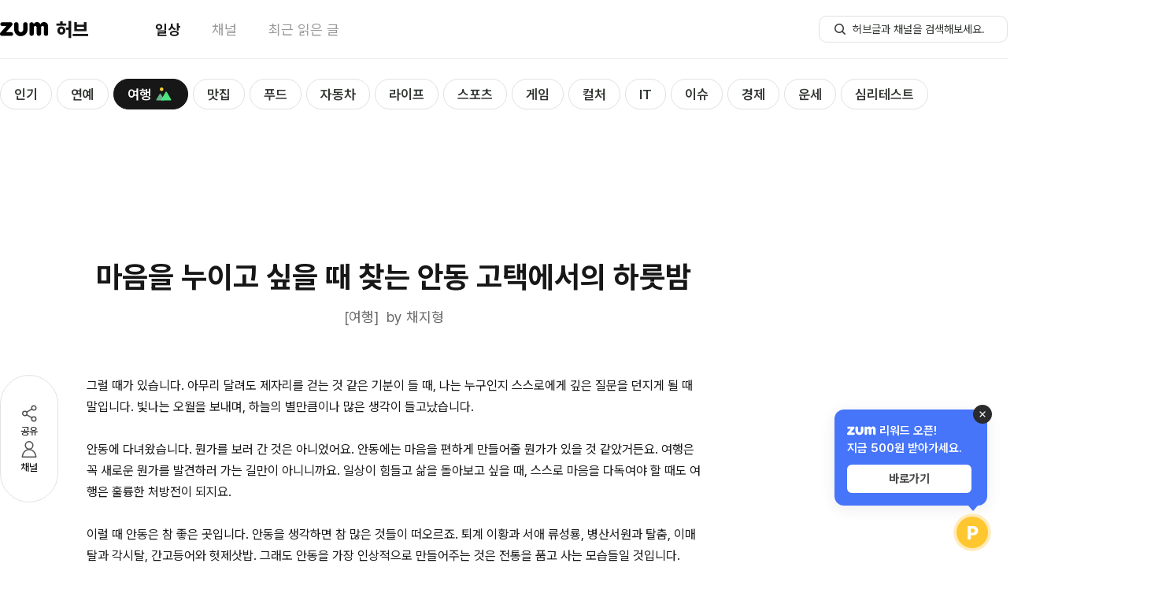

--- FILE ---
content_type: text/html; charset=utf-8
request_url: https://www.google.com/recaptcha/api2/aframe
body_size: 267
content:
<!DOCTYPE HTML><html><head><meta http-equiv="content-type" content="text/html; charset=UTF-8"></head><body><script nonce="_Pgh8vjHQwCoiVrpBTovtQ">/** Anti-fraud and anti-abuse applications only. See google.com/recaptcha */ try{var clients={'sodar':'https://pagead2.googlesyndication.com/pagead/sodar?'};window.addEventListener("message",function(a){try{if(a.source===window.parent){var b=JSON.parse(a.data);var c=clients[b['id']];if(c){var d=document.createElement('img');d.src=c+b['params']+'&rc='+(localStorage.getItem("rc::a")?sessionStorage.getItem("rc::b"):"");window.document.body.appendChild(d);sessionStorage.setItem("rc::e",parseInt(sessionStorage.getItem("rc::e")||0)+1);localStorage.setItem("rc::h",'1768604260155');}}}catch(b){}});window.parent.postMessage("_grecaptcha_ready", "*");}catch(b){}</script></body></html>

--- FILE ---
content_type: text/plain;charset=UTF-8
request_url: https://hub.zum.com/api/categories/contents?categoryIdx=1&start=0&length=4&baseAt=2026-01-16T22:00:00.000
body_size: 2297
content:
{"hubContentList":[{"idx":120986,"title":"\"소금을 변기에 넣어보세요\"...실생활에 도움 되는 소금의 희한한 활용법 6","hasMovie":false,"summaryContent":" 청소부터 관리까지, 소금의 희한한 활용법\n\n\n    \n        \n            \n                변기와 소금 / 픽데일리\n            \n        \n    \n\n집에 있는 소금, 요리할 때만 쓴다고 생각하기 쉽다. 하지만 소금은 청소와 생활 곳곳에서 유용하게 쓸 수 있다.\n\n청소부터 빨래, 벌래 퇴치 까지. 소금 한 통이면 해결되는 생활 팁 6가지를 정리했다.\n실생활에 도움 되는 소금의 뜻밖의 사용법 6\n\n\n    \n        \n            \n                청바지와 소금 / 픽데일리\n            \n        \n    \n\n청바지 물빠짐 방지\n 새로 산 청바지나 진한 색 옷은 처음 빨 때 물이 빠진다. 한두 번 세탁하면 색이 확 바래버린다. 처음 샀을 때 세탁 하기 전에 소금으로 소킹 과정을 해주면 좋다.\n\n먼저 찬물에 소금을 한스푼 정도 푼 뒤 옷을 30분 정도 담가둔다. 소금이 염료를 섬유에 고정시켜","thumbUrl":"http://static.hubzum.zumst.com/hubzum/2026/01/15/10/2ab7181a6b6d4f45a1b170c6e291e0c1_1280x960c.jpg","mediaName":"픽데일리","media":{"idx":691,"name":"픽데일리","url":"https://www.pickdailynews.com"},"url":"/pickdailynews/120986"},{"idx":120987,"title":"\"식단 관리 안 해요\" 뼛속까지 예쁘다는 여배우가 4년째 유지 중인 운동법","hasMovie":true,"summaryContent":" ​연예계 최고 모태미녀 유인영 몸매 관리 비결\n\n\n    \n        \n            \n                배우 유인영. / 유인영 인스타그램\n            \n        \n    \n\n먹는 양을 줄이지 않아도 체형을 유지하는 여배우가 있다. 배우 유인영은 별도의 식단 조절 없이 운동과 마사지를 중심으로 관리하는 방식을 실천 중이다. 뚜렷한 이목구비로 어린 시절부터 외모로 주목받아온 그는 현재까지도 꾸준한 자기 관리로 완성된 몸매를 유지하고 있다.\n“먹은 만큼 움직인다”… 유인영의 체형 관리 비결\n\n\n    \n        \n            \n                유인영이 카메라를 보며 웃고 있다. / 유인영 인스타\n            \n        \n    \n\n지난 7일 유인영은 자신의 유튜브 채널을 통해 따로 식단을 제한하지 않고 다이어트를 한다고 밝혔다. 음식을 즐기는 편이라 섭취량을 줄이기보다는 운동량을 늘리는 방식으로 체형","thumbUrl":"http://static.hubzum.zumst.com/hubzum/2026/01/15/10/0ecbbae27b114b9a9ef0e23666aa4fac_1280x960c.jpg","mediaName":"헬스코어데일리","media":{"idx":717,"name":"헬스코어데일리","url":"https://www.healthcoredaily.co.kr/"},"url":"/healthcoredaily/120987"},{"idx":120964,"title":"\"기스난 후라이팬, '이것' 넣고 한 번만 끓여보세요\"...놀랍게도 새 팬으로 되살아납니다","hasMovie":false,"summaryContent":" 기스난 후라이팬, 우유 넣고 끓이면 돌아와 \n     우유 속 단백질이 틈새 메워 일시적으로 매끄러워져 \n\n\n    \n        \n            \n                후라이팬 / 픽데일리\n            \n        \n    \n\n테프론 코팅 프라이팬을 몇 년 쓰다 보면 어느새 기스가 생긴다. 계란 프라이를 하려는데 자꾸 달라붙어 짜증이 난다.\n\n인터넷을 검색하니 \"우유를 끓이면 코팅이 되살아난다\"는 글이 보인다. 반신반의하면서도 당장 요리해야 하니 시도해본다. 근데 이거, 정말 안전한 방법일까?\n우유를 끓이면 왜 매끄러워질까?\n\n\n    \n        \n            \n                우유 / 픽데일리\n            \n        \n    \n\n우유 속에는 카제인이라는 단백질이 들어있다. 이 단백질이 핵심이다. 프라이팬에 우유를 붓고 끓이면 카제인이 열에 의해 응고된다. 응고된 단백질이 팬 표면의 미세한 기스 사이로","thumbUrl":"http://static.hubzum.zumst.com/hubzum/2026/01/14/09/9c14d7fe62854d47bc1d9c2a5a4e8d1c_1280x960c.jpg","mediaName":"픽데일리","media":{"idx":691,"name":"픽데일리","url":"https://www.pickdailynews.com"},"url":"/pickdailynews/120964"},{"idx":120949,"title":"락스 안씁니다! 세탁실 벽곰팡이 싹 사라짐.","hasMovie":false,"summaryContent":" 겨울만 되면 세탁실이나 실외기실 벽이 골칫거리예요. \n평소엔 모르고 지나갔는데 어느날 문득 보면… \n시커먼 곰팡이가 벽에 자리 잡고 있어요.\n이 공간들이 유독 벽곰팡이에 취약한 이유는 \n환기가 잘 안되는 것에 비해 습기는 늘 가득하기 때문인데요.\n생각보다 아주 간단한 방법으로 해결할 수 있답니다.\n\n세탁실, 실외기실, 발코니 벽에 핀 곰팡이. \n보기만 안 좋은게 아니라 \n위생적으로도 찝찝할 수 밖에 없어요.\n게다가 잘못 청소","thumbUrl":"http://static.hubzum.zumst.com/hubzum/2026/01/13/10/b4fd231505ee417cb8dd287e80c75ac1_1280x960c.jpg","mediaName":"생활건강정보","media":{"idx":548,"name":"생활건강정보","url":"https://goodtip.co.kr "},"url":"/goodtip/120949"}]}

--- FILE ---
content_type: text/plain;charset=UTF-8
request_url: https://hub.zum.com/api/shopping-box
body_size: 4662
content:
{"shoppingMallList":[{"url":"http://app.ac/kbCL9Ol13","stat":"MH20250911144652_3","adrUrl":"https://adr.zum.com/click?method=SHOPPING_BOX&key=MH20250911144652_3&hc=1970673750","mallName":"애플","bold":false,"sequence":3,"updateDateTime":1757569612000},{"url":"https://link.coupang.com/a/ck6Lkh","stat":"MH20250911144652_1","adrUrl":"https://adr.zum.com/click?method=SHOPPING_BOX&key=MH20250911144652_1&hc=1296158839","mallName":"쿠팡","bold":false,"sequence":1,"updateDateTime":1757569612000},{"url":"https://api.linkmine.io/ck.html?ptn_code=Vlu3tJJMxf&sid=22","stat":"MH20250911144652_5","adrUrl":"https://adr.zum.com/click?method=SHOPPING_BOX&key=MH20250911144652_5&hc=908460280","mallName":"테무","bold":false,"sequence":5,"updateDateTime":1757569612000},{"url":"https://newtip.net/click.php?m=gmarket&a=A100694503&l=0000","stat":"MH20250911144652_2","adrUrl":"https://adr.zum.com/click?method=SHOPPING_BOX&key=MH20250911144652_2&hc=1778922478","mallName":"G마켓","bold":false,"sequence":2,"updateDateTime":1757569612000},{"url":"http://www.11st.co.kr/connect/Gateway.tmall?method=Xsite&tid=1000961644","stat":"MH20250911144652_4","adrUrl":"https://adr.zum.com/click?method=SHOPPING_BOX&key=MH20250911144652_4&hc=2029713858","mallName":"11번가","bold":false,"sequence":4,"updateDateTime":1757569612000},{"url":"http://api.linkmine.co.kr/ck.html?app_code=VCjXkPa3iq&sid=39394","stat":"MH20250911144652_6","adrUrl":"https://adr.zum.com/click?method=SHOPPING_BOX&key=MH20250911144652_6&hc=344617872","mallName":"알리","bold":false,"sequence":6,"updateDateTime":1757569612000}],"shoppingItemList":[{"url":"https://link.coupang.com/a/dl8gGS","stat":"SHTH16188_20260106181647","adrUrl":"https://adr.zum.com/click?method=SHOPPING_BOX&key=SHTH16188_20260106181647&hc=1325795903","image":"//shop.zumst.com/upload/shoppingbox/80x109/2026/01/06/SBTH181647.png","text":"뉴발란스여성용\\n런닝화5만원대!","brandName":"","priceInfo":"","mallId":"MALL2524","mallName":"쿠팡쇼박"},{"url":"https://link.coupang.com/a/dj8d4l","stat":"SHTH16178_20260102102512","adrUrl":"https://adr.zum.com/click?method=SHOPPING_BOX&key=SHTH16178_20260102102512&hc=1323945414","image":"//shop.zumst.com/upload/shoppingbox/80x109/2026/01/02/SBTH102512.png","text":"빅사이즈~!!\\n노트북가방할인","brandName":"쿠팡","priceInfo":"59% 24,700원","mallId":"MALL2524","mallName":"쿠팡쇼박"},{"url":"https://link.coupang.com/a/cWhgYa","stat":"SHTH13654_20251014175016","adrUrl":"https://adr.zum.com/click?method=SHOPPING_BOX&key=SHTH13654_20251014175016&hc=1279203351","image":"//shop.zumst.com/upload/shoppingbox/80x109/2025/10/14/SBTH175016.png","text":"BEST 블라우스\\n1만원대 SALE","brandName":"","priceInfo":"","mallId":"MALL2352","mallName":"쿠팡"},{"url":"https://link.coupang.com/a/dnozOh","stat":"SHTH16202_20260108112616","adrUrl":"https://adr.zum.com/click?method=SHOPPING_BOX&key=SHTH16202_20260108112616&hc=1329299978","image":"//shop.zumst.com/upload/shoppingbox/80x109/2026/01/08/SBTH112616.png","text":"삼성전자세탁기\\n16kg 방문설치!","brandName":"쿠팡","priceInfo":"","mallId":"MALL2524","mallName":"쿠팡쇼박"},{"url":"https://link.coupang.com/a/dkc5Rc","stat":"SHTH16164_20260102151634","adrUrl":"https://adr.zum.com/click?method=SHOPPING_BOX&key=SHTH16164_20260102151634&hc=1326105702","image":"//shop.zumst.com/upload/shoppingbox/80x109/2026/01/02/SBTH151634.png","text":"사무용 메쉬\\n컴퓨터의자","brandName":"쿠팡","priceInfo":"","mallId":"MALL2524","mallName":"쿠팡쇼박"},{"url":"https://link.coupang.com/a/dj7Xm0","stat":"SHTH16183_20260102100513","adrUrl":"https://adr.zum.com/click?method=SHOPPING_BOX&key=SHTH16183_20260102100513&hc=1323905798","image":"//shop.zumst.com/upload/shoppingbox/80x109/2026/01/02/SBTH100513.png","text":"겨울기모부츠컷\\n완전 따뜻해~!!","brandName":"쿠팡","priceInfo":"53% 13,900원","mallId":"MALL2524","mallName":"쿠팡쇼박"},{"url":"https://link.coupang.com/a/dqWIsm","stat":"SHTH16213_20260113092224","adrUrl":"https://adr.zum.com/click?method=SHOPPING_BOX&key=SHTH16213_20260113092224&hc=1331309589","image":"//shop.zumst.com/upload/shoppingbox/80x109/2026/01/13/SBTH092224.png","text":"온러닝여성용\\n스위프트런닝화","brandName":"쿠팡","priceInfo":"","mallId":"MALL2524","mallName":"쿠팡쇼박"},{"url":"https://link.coupang.com/a/dj74jh","stat":"SHTH16181_20260102101352","adrUrl":"https://adr.zum.com/click?method=SHOPPING_BOX&key=SHTH16181_20260102101352&hc=1323871165","image":"//shop.zumst.com/upload/shoppingbox/80x109/2026/01/02/SBTH101352.png","text":"아이더남녀공용\\n롱패딩58%할인!","brandName":"쿠팡","priceInfo":"58% 209,000","mallId":"MALL2524","mallName":"쿠팡쇼박"},{"url":"https://link.coupang.com/a/dnpIqh","stat":"SHTH16196_20260108115910","adrUrl":"https://adr.zum.com/click?method=SHOPPING_BOX&key=SHTH16196_20260108115910&hc=1329283734","image":"//shop.zumst.com/upload/shoppingbox/80x109/2026/01/08/SBTH115910.png","text":"애플아이폰17\\n5색컬러3%할인","brandName":"쿠팡","priceInfo":"","mallId":"MALL2524","mallName":"쿠팡쇼박"},{"url":"https://link.coupang.com/a/dkcAk6","stat":"SHTH16168_20260102145006","adrUrl":"https://adr.zum.com/click?method=SHOPPING_BOX&key=SHTH16168_20260102145006&hc=1326117964","image":"//shop.zumst.com/upload/shoppingbox/80x109/2026/01/02/SBTH145006.png","text":"갤럭시아이폰\\n맥세이프케이스","brandName":"쿠팡","priceInfo":"15% 10,910원","mallId":"MALL2524","mallName":"쿠팡쇼박"},{"url":"https://link.coupang.com/a/dnod3X","stat":"SHTH16203_20260108111546","adrUrl":"https://adr.zum.com/click?method=SHOPPING_BOX&key=SHTH16203_20260108111546&hc=1329277952","image":"//shop.zumst.com/upload/shoppingbox/80x109/2026/01/08/SBTH111546.png","text":"미니경량제습기\\n저소음무드등","brandName":"쿠팡","priceInfo":"","mallId":"MALL2524","mallName":"쿠팡쇼박"},{"url":"https://link.coupang.com/a/dkcZQA","stat":"SHTH16165_20260102151203","adrUrl":"https://adr.zum.com/click?method=SHOPPING_BOX&key=SHTH16165_20260102151203&hc=1326141194","image":"//shop.zumst.com/upload/shoppingbox/80x109/2026/01/02/SBTH151203.png","text":"노스페이스정품\\n남녀공용백팩","brandName":"쿠팡","priceInfo":"25%149,750원","mallId":"MALL2524","mallName":"쿠팡쇼박"},{"url":"https://link.coupang.com/a/drTAAO","stat":"SHTH16209_20260114141054","adrUrl":"https://adr.zum.com/click?method=SHOPPING_BOX&key=SHTH16209_20260114141054&hc=1332134469","image":"//shop.zumst.com/upload/shoppingbox/80x109/2026/01/14/SBTH141054.png","text":"고급지고우아한\\n슬림핏롱코트~!","brandName":"","priceInfo":"","mallId":"MALL2524","mallName":"쿠팡쇼박"},{"url":"https://link.coupang.com/a/dkbN5Q","stat":"SHTH16173_20260102140352","adrUrl":"https://adr.zum.com/click?method=SHOPPING_BOX&key=SHTH16173_20260102140352&hc=1326099019","image":"//shop.zumst.com/upload/shoppingbox/80x109/2026/01/02/SBTH140352.png","text":"신선하고맛있는\\n바나나2천원대!","brandName":"쿠팡","priceInfo":"2,510원","mallId":"MALL2524","mallName":"쿠팡쇼박"},{"url":"https://link.coupang.com/a/dj7TSA","stat":"SHTH16184_20260102100208","adrUrl":"https://adr.zum.com/click?method=SHOPPING_BOX&key=SHTH16184_20260102100208&hc=1323901165","image":"//shop.zumst.com/upload/shoppingbox/80x109/2026/01/02/SBTH100208.png","text":"1+1겨울장갑\\n커플장갑으로딱","brandName":"쿠팡","priceInfo":"58% 16,900원","mallId":"MALL2524","mallName":"쿠팡쇼박"},{"url":"https://link.coupang.com/a/drToNG","stat":"SHTH16210_20260114140653","adrUrl":"https://adr.zum.com/click?method=SHOPPING_BOX&key=SHTH16210_20260114140653&hc=1332179070","image":"//shop.zumst.com/upload/shoppingbox/80x109/2026/01/14/SBTH140653.png","text":"남성용겨울코트\\n따뜻한기모코트","brandName":"쿠팡","priceInfo":"","mallId":"MALL2524","mallName":"쿠팡쇼박"},{"url":"https://link.coupang.com/a/dl1EWR","stat":"SHTH16195_20260106154447","adrUrl":"https://adr.zum.com/click?method=SHOPPING_BOX&key=SHTH16195_20260106154447&hc=1325555187","image":"//shop.zumst.com/upload/shoppingbox/80x109/2026/01/06/SBTH154447.png","text":"실버 999.9\\n은테크투자용~!","brandName":"쿠팡","priceInfo":"","mallId":"MALL2524","mallName":"쿠팡쇼박"},{"url":"https://link.coupang.com/a/dke79G","stat":"SHTH16161_20260102165037","adrUrl":"https://adr.zum.com/click?method=SHOPPING_BOX&key=SHTH16161_20260102165037&hc=1326166403","image":"//shop.zumst.com/upload/shoppingbox/80x109/2026/01/02/SBTH165037.png","text":"물걸레 청소기\\n무선+자동세척","brandName":"쿠팡","priceInfo":"34%255,340원","mallId":"MALL2524","mallName":"쿠팡쇼박"},{"url":"https://link.coupang.com/a/dj8iao","stat":"SHTH16177_20260102102856","adrUrl":"https://adr.zum.com/click?method=SHOPPING_BOX&key=SHTH16177_20260102102856&hc=1323951617","image":"//shop.zumst.com/upload/shoppingbox/80x109/2026/01/02/SBTH102856.png","text":"24K순금\\n레이어드반지","brandName":"쿠팡","priceInfo":"50%348,900원","mallId":"MALL2524","mallName":"쿠팡쇼박"},{"url":"https://link.coupang.com/a/dno89c","stat":"SHTH16199_20260108114326","adrUrl":"https://adr.zum.com/click?method=SHOPPING_BOX&key=SHTH16199_20260108114326&hc=1329235865","image":"//shop.zumst.com/upload/shoppingbox/80x109/2026/01/08/SBTH114326.png","text":"FHD 스마트TV\\n삼탠바이미","brandName":"쿠팡","priceInfo":"256,000원","mallId":"MALL2524","mallName":"쿠팡쇼박"},{"url":"https://link.coupang.com/a/dkbFPt","stat":"SHTH16175_20260102135547","adrUrl":"https://adr.zum.com/click?method=SHOPPING_BOX&key=SHTH16175_20260102135547&hc=1326092203","image":"//shop.zumst.com/upload/shoppingbox/80x109/2026/01/02/SBTH135547.png","text":"신선한1A우유\\n2.3L 1개","brandName":"쿠팡","priceInfo":"4,780원","mallId":"MALL2524","mallName":"쿠팡쇼박"},{"url":"https://link.coupang.com/a/dkflP0","stat":"SHTH16159_20260102165909","adrUrl":"https://adr.zum.com/click?method=SHOPPING_BOX&key=SHTH16159_20260102165909&hc=1326247817","image":"//shop.zumst.com/upload/shoppingbox/80x109/2026/01/02/SBTH165909.png","text":"삼익가구소파\\n쿠션 방문설치!","brandName":"쿠팡","priceInfo":"","mallId":"MALL2524","mallName":"쿠팡쇼박"},{"url":"https://link.coupang.com/a/dl9Fv0","stat":"SHTH16186_20260106184502","adrUrl":"https://adr.zum.com/click?method=SHOPPING_BOX&key=SHTH16186_20260106184502&hc=1325795403","image":"//shop.zumst.com/upload/shoppingbox/80x109/2026/01/06/SBTH184502.png","text":"한달20만명구매\\n새콤달콤딸기!","brandName":"쿠팡","priceInfo":"","mallId":"MALL2524","mallName":"쿠팡쇼박"},{"url":"https://link.coupang.com/a/dtd5E0","stat":"SHTH16217_20260116101016","adrUrl":"https://adr.zum.com/click?method=SHOPPING_BOX&key=SHTH16217_20260116101016&hc=1334446728","image":"//shop.zumst.com/upload/shoppingbox/80x109/2026/01/16/SBTH101016.png","text":"여성기모패딩\\n단2만원대?!","brandName":"쿠팡","priceInfo":"","mallId":"MALL2524","mallName":"쿠팡쇼박"},{"url":"https://link.coupang.com/a/dnn5vM","stat":"SHTH16205_20260108111136","adrUrl":"https://adr.zum.com/click?method=SHOPPING_BOX&key=SHTH16205_20260108111136&hc=1329205060","image":"//shop.zumst.com/upload/shoppingbox/80x109/2026/01/08/SBTH111136.png","text":"독일소형세탁기\\n살균빨래휴대용","brandName":"쿠팡","priceInfo":"","mallId":"MALL2524","mallName":"쿠팡쇼박"},{"url":"https://link.coupang.com/a/dnpjQ3","stat":"SHTH16198_20260108114752","adrUrl":"https://adr.zum.com/click?method=SHOPPING_BOX&key=SHTH16198_20260108114752&hc=1329314402","image":"//shop.zumst.com/upload/shoppingbox/80x109/2026/01/08/SBTH114752.png","text":"필립스계란찜기\\n완숙반숙취향껏","brandName":"쿠팡","priceInfo":"","mallId":"MALL2524","mallName":"쿠팡쇼박"},{"url":"https://link.coupang.com/a/dkbYkZ","stat":"SHTH16171_20260102141335","adrUrl":"https://adr.zum.com/click?method=SHOPPING_BOX&key=SHTH16171_20260102141335&hc=1326111273","image":"//shop.zumst.com/upload/shoppingbox/80x109/2026/01/02/SBTH141335.png","text":"눈건강필수품!\\n루테인30정","brandName":"쿠팡","priceInfo":"44% 9,380원","mallId":"MALL2524","mallName":"쿠팡쇼박"},{"url":"https://link.coupang.com/a/dswxJQ","stat":"SHTH16206_20260115102329","adrUrl":"https://adr.zum.com/click?method=SHOPPING_BOX&key=SHTH16206_20260115102329&hc=1334153811","image":"//shop.zumst.com/upload/shoppingbox/80x109/2026/01/15/SBTH102329.png","text":"듀라셀건전지\\nAAA 20개입","brandName":"쿠팡","priceInfo":"","mallId":"MALL2524","mallName":"쿠팡쇼박"},{"url":"https://link.coupang.com/a/dkcqtI","stat":"SHTH16170_20260102144029","adrUrl":"https://adr.zum.com/click?method=SHOPPING_BOX&key=SHTH16170_20260102144029&hc=1326164390","image":"//shop.zumst.com/upload/shoppingbox/80x109/2026/01/02/SBTH144029.png","text":"비비고 왕교자\\n455g 2개~!","brandName":"쿠팡","priceInfo":"8,980원","mallId":"MALL2524","mallName":"쿠팡쇼박"},{"url":"https://link.coupang.com/a/dl2e6o","stat":"SHTH16194_20260106160018","adrUrl":"https://adr.zum.com/click?method=SHOPPING_BOX&key=SHTH16194_20260106160018&hc=1325614736","image":"//shop.zumst.com/upload/shoppingbox/80x109/2026/01/06/SBTH160018.png","text":"서울우유 200ml\\n흰우유 24개","brandName":"쿠팡","priceInfo":"","mallId":"MALL2524","mallName":"쿠팡쇼박"},{"url":"https://link.coupang.com/a/dq2aol","stat":"SHTH16211_20260113120320","adrUrl":"https://adr.zum.com/click?method=SHOPPING_BOX&key=SHTH16211_20260113120320&hc=1330230261","image":"//shop.zumst.com/upload/shoppingbox/80x109/2026/01/13/SBTH120320.png","text":"밀레구스다운\\n남자패딩점퍼","brandName":"쿠팡","priceInfo":"","mallId":"MALL2524","mallName":"쿠팡쇼박"},{"url":"https://link.coupang.com/a/dnoVzx","stat":"SHTH16200_20260108113725","adrUrl":"https://adr.zum.com/click?method=SHOPPING_BOX&key=SHTH16200_20260108113725&hc=1329266731","image":"//shop.zumst.com/upload/shoppingbox/80x109/2026/01/08/SBTH113725.png","text":"따뜻하고편리한\\n양면전기방석","brandName":"","priceInfo":"","mallId":"MALL2524","mallName":"쿠팡쇼박"},{"url":"https://link.coupang.com/a/dkcJnv","stat":"SHTH16167_20260102145859","adrUrl":"https://adr.zum.com/click?method=SHOPPING_BOX&key=SHTH16167_20260102145859&hc=1326126770","image":"//shop.zumst.com/upload/shoppingbox/80x109/2026/01/02/SBTH145859.png","text":"명함지갑케이스\\n부드러운가죽~!","brandName":"쿠팡","priceInfo":"35% 9,000원","mallId":"MALL2524","mallName":"쿠팡쇼박"},{"url":"https://link.coupang.com/a/dl8y5a","stat":"SHTH16187_20260106182211","adrUrl":"https://adr.zum.com/click?method=SHOPPING_BOX&key=SHTH16187_20260106182211&hc=1325812657","image":"//shop.zumst.com/upload/shoppingbox/80x109/2026/01/06/SBTH182211.png","text":"최고급소가죽\\n엘르남성지갑","brandName":"","priceInfo":"","mallId":"MALL2524","mallName":"쿠팡쇼박"},{"url":"https://link.coupang.com/a/dsvshv","stat":"SHTH16207_20260115095338","adrUrl":"https://adr.zum.com/click?method=SHOPPING_BOX&key=SHTH16207_20260115095338&hc=1334120182","image":"//shop.zumst.com/upload/shoppingbox/80x109/2026/01/15/SBTH095338.png","text":"LG전자 트롬\\n방문설치까지~!","brandName":"쿠팡","priceInfo":"","mallId":"MALL2524","mallName":"쿠팡쇼박"},{"url":"https://link.coupang.com/a/dn9jSd","stat":"SHTH16215_20260109115216","adrUrl":"https://adr.zum.com/click?method=SHOPPING_BOX&key=SHTH16215_20260109115216&hc=1327676008","image":"//shop.zumst.com/upload/shoppingbox/80x109/2026/01/09/SBTH115216.png","text":"선명한마블링!\\n부채살스테이크","brandName":"쿠팡","priceInfo":"","mallId":"MALL2524","mallName":"쿠팡쇼박"},{"url":"https://link.coupang.com/a/dkdaCj","stat":"SHTH16163_20260102152009","adrUrl":"https://adr.zum.com/click?method=SHOPPING_BOX&key=SHTH16163_20260102152009&hc=1326177319","image":"//shop.zumst.com/upload/shoppingbox/80x109/2026/01/02/SBTH152009.png","text":"포근하고편안한\\n숙면매트리스~!","brandName":"쿠팡","priceInfo":"","mallId":"MALL2524","mallName":"쿠팡쇼박"},{"url":"https://link.coupang.com/a/dnoMid","stat":"SHTH16201_20260108113156","adrUrl":"https://adr.zum.com/click?method=SHOPPING_BOX&key=SHTH16201_20260108113156&hc=1329257535","image":"//shop.zumst.com/upload/shoppingbox/80x109/2026/01/08/SBTH113039.png","text":"에어프라이어\\n오븐형12L","brandName":"쿠팡","priceInfo":"54,900","mallId":"MALL2524","mallName":"쿠팡쇼박"},{"url":"https://link.coupang.com/a/dl7SuC","stat":"SHTH16190_20260106180805","adrUrl":"https://adr.zum.com/click?method=SHOPPING_BOX&key=SHTH16190_20260106180805&hc=1325748302","image":"//shop.zumst.com/upload/shoppingbox/80x109/2026/01/06/SBTH180805.png","text":"10년AS 독일산\\n여행용캐리어","brandName":"쿠팡","priceInfo":"","mallId":"MALL2524","mallName":"쿠팡쇼박"},{"url":"https://link.coupang.com/a/dkdfuw","stat":"SHTH16162_20260102152353","adrUrl":"https://adr.zum.com/click?method=SHOPPING_BOX&key=SHTH16162_20260102152353&hc=1326183687","image":"//shop.zumst.com/upload/shoppingbox/80x109/2026/01/02/SBTH152353.png","text":"모던 드레스룸\\n시스템행거옷장","brandName":"쿠팡","priceInfo":"쿠팡","mallId":"MALL2524","mallName":"쿠팡쇼박"},{"url":"https://link.coupang.com/a/dkbJie","stat":"SHTH16174_20260102135932","adrUrl":"https://adr.zum.com/click?method=SHOPPING_BOX&key=SHTH16174_20260102135932&hc=1326096807","image":"//shop.zumst.com/upload/shoppingbox/80x109/2026/01/02/SBTH135932.png","text":"국내산 흙당근\\n다양한요리가능","brandName":"쿠팡","priceInfo":"2,400원","mallId":"MALL2524","mallName":"쿠팡쇼박"},{"url":"https://link.coupang.com/a/cWg6SC","stat":"SHTH13655_20251014174949","adrUrl":"https://adr.zum.com/click?method=SHOPPING_BOX&key=SHTH13655_20251014174949&hc=1279126255","image":"//shop.zumst.com/upload/shoppingbox/80x109/2025/10/14/SBTH174949.png","text":"쿠첸 쿠팡특가!\\n6인용 밥솥","brandName":"쿠첸","priceInfo":"93,860원","mallId":"MALL2352","mallName":"쿠팡"},{"url":"https://link.coupang.com/a/dj78fb","stat":"SHTH16180_20260102101734","adrUrl":"https://adr.zum.com/click?method=SHOPPING_BOX&key=SHTH16180_20260102101734&hc=1323874879","image":"//shop.zumst.com/upload/shoppingbox/80x109/2026/01/02/SBTH101734.png","text":"순금골드바24K\\n99.99% 10돈","brandName":"쿠팡","priceInfo":"","mallId":"MALL2524","mallName":"쿠팡쇼박"},{"url":"https://link.coupang.com/a/dn8Vxf","stat":"SHTH16204_20260109114217","adrUrl":"https://adr.zum.com/click?method=SHOPPING_BOX&key=SHTH16204_20260109114217&hc=1327628146","image":"//shop.zumst.com/upload/shoppingbox/80x109/2026/01/09/SBTH114217.png","text":"LG전자 그램17\\n코어Ultra5","brandName":"쿠팡","priceInfo":"","mallId":"MALL2524","mallName":"쿠팡쇼박"},{"url":"https://link.coupang.com/a/dkfeX4","stat":"SHTH16160_20260102165537","adrUrl":"https://adr.zum.com/click?method=SHOPPING_BOX&key=SHTH16160_20260102165537&hc=1326241342","image":"//shop.zumst.com/upload/shoppingbox/80x109/2026/01/02/SBTH165537.png","text":"블랙야크자켓\\n남녀공용따뜻해","brandName":"쿠팡","priceInfo":"","mallId":"MALL2524","mallName":"쿠팡쇼박"},{"url":"https://link.coupang.com/a/dqXv1Q","stat":"SHTH16212_20260113094604","adrUrl":"https://adr.zum.com/click?method=SHOPPING_BOX&key=SHTH16212_20260113094604&hc=1331380551","image":"//shop.zumst.com/upload/shoppingbox/80x109/2026/01/13/SBTH094604.png","text":"겨울여성롱패딩\\n루즈핏보온코트","brandName":"쿠팡","priceInfo":"","mallId":"MALL2524","mallName":"쿠팡쇼박"},{"url":"https://link.coupang.com/a/drUhUS","stat":"SHTH16208_20260114142931","adrUrl":"https://adr.zum.com/click?method=SHOPPING_BOX&key=SHTH16208_20260114142931&hc=1332202363","image":"//shop.zumst.com/upload/shoppingbox/80x109/2026/01/14/SBTH142931.png","text":"MLB남녀공용\\n비니 11종 택1","brandName":"","priceInfo":"","mallId":"MALL2524","mallName":"쿠팡쇼박"},{"url":"https://link.coupang.com/a/dkcw39","stat":"SHTH16169_20260102144654","adrUrl":"https://adr.zum.com/click?method=SHOPPING_BOX&key=SHTH16169_20260102144654&hc=1326168125","image":"//shop.zumst.com/upload/shoppingbox/80x109/2026/01/02/SBTH144654.png","text":"프로스펙스\\n화이트런닝화","brandName":"쿠팡","priceInfo":"66% 37,000원","mallId":"MALL2524","mallName":"쿠팡쇼박"},{"url":"https://link.coupang.com/a/dl3d9b","stat":"SHTH16191_20260106162448","adrUrl":"https://adr.zum.com/click?method=SHOPPING_BOX&key=SHTH16191_20260106162448&hc=1325643646","image":"//shop.zumst.com/upload/shoppingbox/80x109/2026/01/06/SBTH162448.png","text":"포트메리온그릇\\n혼합3종세트~!","brandName":"쿠팡","priceInfo":"","mallId":"MALL2524","mallName":"쿠팡쇼박"},{"url":"https://link.coupang.com/a/dj8moX","stat":"SHTH16176_20260102103346","adrUrl":"https://adr.zum.com/click?method=SHOPPING_BOX&key=SHTH16176_20260102103346&hc=1323955872","image":"//shop.zumst.com/upload/shoppingbox/80x109/2026/01/02/SBTH103346.png","text":"농협무항생제\\n신선대란30구!","brandName":"쿠팡","priceInfo":"8,570원","mallId":"MALL2524","mallName":"쿠팡쇼박"},{"url":"https://link.coupang.com/a/dkcUU1","stat":"SHTH16166_20260102150820","adrUrl":"https://adr.zum.com/click?method=SHOPPING_BOX&key=SHTH16166_20260102150820&hc=1326136497","image":"//shop.zumst.com/upload/shoppingbox/80x109/2026/01/02/SBTH150820.png","text":"농심 신라면\\n5개 4,150원","brandName":"쿠팡","priceInfo":"","mallId":"MALL2524","mallName":"쿠팡쇼박"},{"url":"https://link.coupang.com/a/dj7K6m","stat":"SHTH16185_20260102095238","adrUrl":"https://adr.zum.com/click?method=SHOPPING_BOX&key=SHTH16185_20260102095238&hc=1323891661","image":"//shop.zumst.com/upload/shoppingbox/80x109/2026/01/02/SBTH095238.png","text":"삼중쿠션양말\\n무려7켤레세트!","brandName":"쿠팡","priceInfo":"66% 9,850원","mallId":"MALL2524","mallName":"쿠팡쇼박"},{"url":"https://link.coupang.com/a/dsxe3k","stat":"SHTH16218_20260115104154","adrUrl":"https://adr.zum.com/click?method=SHOPPING_BOX&key=SHTH16218_20260115104154&hc=1334164656","image":"//shop.zumst.com/upload/shoppingbox/80x109/2026/01/15/SBTH104154.png","text":"노스페이스정품\\n여성패딩3컬러","brandName":"쿠팡","priceInfo":"","mallId":"MALL2524","mallName":"쿠팡쇼박"},{"url":"https://link.coupang.com/a/dkbTO0","stat":"SHTH16172_20260102140916","adrUrl":"https://adr.zum.com/click?method=SHOPPING_BOX&key=SHTH16172_20260102140916&hc=1326105558","image":"//shop.zumst.com/upload/shoppingbox/80x109/2026/01/02/SBTH140916.png","text":"고급롤화장지\\n30개입 2개~!","brandName":"쿠팡","priceInfo":"46%22,250원","mallId":"MALL2524","mallName":"쿠팡쇼박"},{"url":"https://link.coupang.com/a/dl2Z85","stat":"SHTH16192_20260106161936","adrUrl":"https://adr.zum.com/click?method=SHOPPING_BOX&key=SHTH16192_20260106161936&hc=1325604169","image":"//shop.zumst.com/upload/shoppingbox/80x109/2026/01/06/SBTH161936.png","text":"국내제조~!\\n차렵이불세트","brandName":"","priceInfo":"","mallId":"MALL2524","mallName":"쿠팡쇼박"},{"url":"https://link.coupang.com/a/dnpuam","stat":"SHTH16197_20260108115231","adrUrl":"https://adr.zum.com/click?method=SHOPPING_BOX&key=SHTH16197_20260108115231&hc=1329325527","image":"//shop.zumst.com/upload/shoppingbox/80x109/2026/01/08/SBTH115231.png","text":"멀티전기온풍기\\n안전한벽걸이형","brandName":"쿠팡","priceInfo":"","mallId":"MALL2524","mallName":"쿠팡쇼박"},{"url":"https://link.coupang.com/a/dl71Qo","stat":"SHTH16189_20260106181216","adrUrl":"https://adr.zum.com/click?method=SHOPPING_BOX&key=SHTH16189_20260106181216&hc=1325714556","image":"//shop.zumst.com/upload/shoppingbox/80x109/2026/01/06/SBTH181216.png","text":"아디다스삼바\\n여자남자운동화","brandName":"","priceInfo":"","mallId":"MALL2524","mallName":"쿠팡쇼박"},{"url":"https://link.coupang.com/a/dj7Hpo","stat":"SHTH16158_20260102094810","adrUrl":"https://adr.zum.com/click?method=SHOPPING_BOX&key=SHTH16158_20260102094810&hc=1323890578","image":"//shop.zumst.com/upload/shoppingbox/80x109/2026/01/02/SBTH094810.png","text":"겨울필수템~!\\n남자방한모자","brandName":"쿠팡","priceInfo":"83% 9,900원","mallId":"MALL2524","mallName":"쿠팡쇼박"},{"url":"https://link.coupang.com/a/dn9xj2","stat":"SHTH16214_20260109115717","adrUrl":"https://adr.zum.com/click?method=SHOPPING_BOX&key=SHTH16214_20260109115717&hc=1327690125","image":"//shop.zumst.com/upload/shoppingbox/80x109/2026/01/09/SBTH115717.png","text":"스타벅스커피에\\n그린머그잔까지","brandName":"쿠팡","priceInfo":"","mallId":"MALL2524","mallName":"쿠팡쇼박"},{"url":"https://link.coupang.com/a/dl2siH","stat":"SHTH16193_20260106160724","adrUrl":"https://adr.zum.com/click?method=SHOPPING_BOX&key=SHTH16193_20260106160724&hc=1325629732","image":"//shop.zumst.com/upload/shoppingbox/80x109/2026/01/06/SBTH160724.png","text":"여성롱패딩\\n오리털100%","brandName":"","priceInfo":"","mallId":"MALL2524","mallName":"쿠팡쇼박"},{"url":"https://link.coupang.com/a/dj70uJ","stat":"SHTH16182_20260102100932","adrUrl":"https://adr.zum.com/click?method=SHOPPING_BOX&key=SHTH16182_20260102100932&hc=1323867632","image":"//shop.zumst.com/upload/shoppingbox/80x109/2026/01/02/SBTH100932.png","text":"베어파우4종택1\\n따뜻함+스타일","brandName":"쿠팡","priceInfo":"54% 27,000원","mallId":"MALL2524","mallName":"쿠팡쇼박"},{"url":"https://link.coupang.com/a/dj8bwP","stat":"SHTH16179_20260102102114","adrUrl":"https://adr.zum.com/click?method=SHOPPING_BOX&key=SHTH16179_20260102102114&hc=1323945541","image":"//shop.zumst.com/upload/shoppingbox/80x109/2026/01/02/SBTH102114.png","text":"아름다운스타일\\n24K순금목걸이","brandName":"쿠팡","priceInfo":"57%319,000원","mallId":"MALL2524","mallName":"쿠팡쇼박"},{"url":"https://link.coupang.com/a/dtenxM","stat":"SHTH16216_20260116101913","adrUrl":"https://adr.zum.com/click?method=SHOPPING_BOX&key=SHTH16216_20260116101913&hc=1334532906","image":"//shop.zumst.com/upload/shoppingbox/80x109/2026/01/16/SBTH101913.png","text":"통5종냄비세트!\\n주방을완성하다","brandName":"쿠팡","priceInfo":"","mallId":"MALL2524","mallName":"쿠팡쇼박"}]}

--- FILE ---
content_type: application/javascript;charset=utf-8
request_url: https://adxv.zum.com/view/target?slot=PC_hub_display_viewpagebody02_240930
body_size: 1698
content:
(function() {
    var googleAdID = "div-gpt-ad-1727669839709-0"; // 구글 영역 ID
    var googleAdTag = "/23075372025/PC_hub/PC_hub_display_viewpagebody02_240930"; // 구글 지면 태그
    var serviceDomain = "hub.zum.com"; // 서브도메인 주소
    var adDivWidth = 336; // 영역 너비 사이즈 숫자로 입력
    var adDivHeight = 280; // 영역 높이 사이즈 숫자로 입력
    var adDivId = "comment_top_02"; // 광고가 들어갈 영역 ID
    var adfitAdUnit = "DAN-Wlz4E7K5IzLizUQD"; // 카카오 Adfit 광고 유닛 (동적 값)
    var adPageName = "PC_hub_display_viewpagebody02_240930";
    var criteoDivId =  "criteo" + adDivId; // 크리테오 영역 ID

    var adDiv = document.getElementById(adDivId);

    window.googletag = window.googletag || { cmd: [] };

    adDiv.innerHTML += '<div id="' + googleAdID + '" style="min-width: ' + adDivWidth + 'px; min-height: ' + adDivHeight + 'px;"></div><div id="' + criteoDivId + '"></div>';

    if (document.getElementById("googleScript") == null) {
        googleScript = document.createElement('script');
        googleScript.setAttribute('async', 'async');
        googleScript.setAttribute('src', 'https://securepubads.g.doubleclick.net/tag/js/gpt.js');
        googleScript.setAttribute("id", "googleScript");
    }

    googletag.cmd.push(function() {
        if (window[adDivId + "_" + adDivWidth + "_" + adDivHeight] == undefined) {
            window[adDivId + "_" + adDivWidth + "_" + adDivHeight] =
                googletag.defineSlot(googleAdTag, [adDivWidth, adDivHeight], googleAdID).addService(googletag.pubads());

            googletag.pubads().addEventListener("slotRenderEnded", (event) => {
                const slot = event.slot;
                if (event.isEmpty && slot.getAdUnitPath() == googleAdTag) {
                    document.getElementById(googleAdID).style.minWidth = null;
                    document.getElementById(googleAdID).style.minHeight = null;
                    document.getElementById(googleAdID).style.display = "none";

                    window.Criteo = window.Criteo || {};
                    window.Criteo.events = window.Criteo.events || [];

                    if (document.getElementById("criteoScript") == null) {
                        criteoScript = document.createElement("script");
                        criteoScript.setAttribute('src', 'https://static.criteo.net/js/ld/publishertag.js');
                        criteoScript.setAttribute('id', 'criteoScript');
                        document.getElementsByTagName("head")[0].appendChild(criteoScript);
                    }

                    Criteo.events.push(function() {
                        var adUnits = {
                            networkId: 2038,
                            publisherId: 109981,
                            placements: [{
                                slotid: googleAdID,
                                sizes: [adDivWidth + "x" + adDivHeight],
                                ext: {
                                  bidder: {
                                    uid: 473946,
                                  },
                               },
                            }]
                        };
                        Criteo.Passback.RequestBids(adUnits, 5000);
                    });

                    Criteo.events.push(function() {
                        Criteo.Passback.RenderAd(criteoDivId, function() {
                            var criteoDiv = document.getElementById(criteoDivId);
                            if (criteoDiv && criteoDiv.innerHTML.trim() === "") {
                                // 크리테오 no-fill 상태에서 카카오 애드핏 광고 추가
                                var adfitAdHtml = '<ins class="kakao_ad_area" style="display:none;" ' +
                                    'data-ad-unit="' + adfitAdUnit + '" ' +
                                    'data-ad-width="' + adDivWidth + '" ' +
                                    'data-ad-height="' + adDivHeight + '"></ins>';
                                criteoDiv.innerHTML = adfitAdHtml;

                                var ddnScript = document.createElement('script'); 
                                ddnScript.setAttribute('type', 'text/javascript'); 
                                ddnScript.setAttribute('src', '//t1.daumcdn.net/kas/static/ba.min.js'); 
                                ddnScript.setAttribute('async', ''); 
                                criteoDiv.appendChild(ddnScript);
                            }
                        });
                    });
                }
            });

            googletag.pubads().enableSingleRequest();
            googletag.pubads().set('page_url', serviceDomain);
            googletag.enableServices();
        } else {
            googletag.pubads().refresh([window[adDivId + "_" + adDivWidth + "_" + adDivHeight]]);
        }
    });

    googletag.cmd.push(function() {
        googletag.cmd.push(function() {
            googletag.display(googleAdID);
            if (googletag.pubads().isInitialLoadDisabled())
                googletag.pubads().refresh([window[adDivId + "_" + adDivWidth + "_" + adDivHeight]]);
        });
    });

    if (googleScript != undefined)
        document.getElementsByTagName("head")[0].appendChild(googleScript);

    window[adPageName + "_reload_callback"] = function() {
        var criteoDiv = document.getElementById(criteoDivId);
        document.getElementById(googleAdID).style.minWidth = adDivWidth;
        document.getElementById(googleAdID).style.minHeight = adDivHeight;
        document.getElementById(googleAdID).style.display = "block";
        criteoDiv.innerHTML = "";
        
        googletag.pubads().refresh([window[adDivId + "_" + adDivWidth + "_" + adDivHeight]]);
    }
})();

--- FILE ---
content_type: text/plain;charset=UTF-8
request_url: https://hub.zum.com/api/provision/contents?medias=chaijihyung
body_size: 3929
content:
{"contents":[{"idx":18354,"mediaName":"채지형","title":"태국 북부를 여행한다면, ‘도이퉁’ 놓치지 마세요","subTitle":"채지형의 여행살롱 58화","summaryContent":"태국 북부 치앙마이는 인기 있는 겨울 여행지입니다. 치앙마이의 겨울은 우리 가을 날씨처럼 선선합니다. 란나 왕국의 수도였던 치앙마이는 도시 자체가 고즈넉한 멋을 풍긴답니다. 또 태","originUrl":"","thumbUrl":"https://static.hubzum.zumst.com/hubzum/2017/12/21/15/28d465a2b3dd4ccab0dc0d13836222d7.jpg","hasMovie":false,"card":false,"associatedLinkExpose":false,"state":"ACTIVE","pcUrl":"https://hub.zum.com/chaijihyung/18354","mobileUrl":"https://m.hub.zum.com/chaijihyung/18354","createdAt":"2017-12-26 00:00:00","updatedAt":"2017-12-26 00:00:21","mainCategoryKey":"TRIP"},{"idx":17812,"mediaName":"채지형","title":"삼엄한 순례자들의 도시, 예루살렘","subTitle":"채지형의 여행살롱 57화","summaryContent":"중동의 작은 거인, 성지 순례, 유대인의 고향, IT 강국으로 유명한 나라는? 이스라엘입니다. 이스라엘만큼 복잡다단한 역사를 지닌 나라도 많지 않을 것 같네요. 한쪽에서는 예수를 ","originUrl":"","thumbUrl":"https://static.hubzum.zumst.com/hubzum/2017/12/11/14/30808a24b86a4fedbdbc57619d19fb98.jpg","hasMovie":false,"card":false,"associatedLinkExpose":false,"state":"ACTIVE","pcUrl":"https://hub.zum.com/chaijihyung/17812","mobileUrl":"https://m.hub.zum.com/chaijihyung/17812","createdAt":"2017-12-12 00:37:00","updatedAt":"2017-12-12 00:00:19","mainCategoryKey":"TRIP"},{"idx":17152,"mediaName":"채지형","title":"실크로드를 따라 1,200km를 달리다","subTitle":"채지형의 여행살롱 56화","summaryContent":"동양과 서양이 만나 새로운 문화를 만들어낸 용광로, 실크로드. 건조한 바람만이 퍽퍽하게 불어대는 길을 낙타에 비단을 싣고 한 걸음씩 나아갔을 대상들. 그들을 떠올리는 것만으로도 심","originUrl":"","thumbUrl":"https://static.hubzum.zumst.com/hubzum/2017/11/27/15/5ead0264b624473889bdca00110416be.jpg","hasMovie":false,"card":false,"associatedLinkExpose":false,"state":"ACTIVE","pcUrl":"https://hub.zum.com/chaijihyung/17152","mobileUrl":"https://m.hub.zum.com/chaijihyung/17152","createdAt":"2017-11-28 00:00:00","updatedAt":"2017-11-28 00:00:20","mainCategoryKey":"TRIP"},{"idx":16439,"mediaName":"채지형","title":"고즈넉한 호수와 함께 한 캐나다 와이너리 여행","subTitle":"채지형의 여행살롱 55화","summaryContent":"가을만 되면 생각나는 나라가 캐나다입니다. 사시사철 아름답지만, 가을이 되면 형형색색 황홀한 그림을 그려내거든요. 국기에 단풍나무가 그려져 있는 것을 봐도 짐작할 수 있죠. 평화로","originUrl":"","thumbUrl":"https://static.hubzum.zumst.com/hubzum/2017/11/13/14/bf504f44aba042c78073807b7bbe2851.jpg","hasMovie":false,"card":false,"associatedLinkExpose":false,"state":"ACTIVE","pcUrl":"https://hub.zum.com/chaijihyung/16439","mobileUrl":"https://m.hub.zum.com/chaijihyung/16439","createdAt":"2017-11-14 00:00:00","updatedAt":"2017-11-14 00:00:21","mainCategoryKey":"TRIP"},{"idx":15524,"mediaName":"채지형","title":"“동해에 가면 편지를 띄우세요” 산, 바다, 이야기가 넘치는 동해","subTitle":"채지형의 여행살롱 54화","summaryContent":"고향이 아닌데도 집에 온 듯한 기분이 드는 여행지가 있습니다. 저에게는 강원도 동해시가 그런 곳입니다. 마음이 편해지고 마냥 머물고 싶거든요. 친절한 사람들과 함께 높고 산, 넓은","originUrl":"","thumbUrl":"https://static.hubzum.zumst.com/hubzum/2017/10/30/15/bda87cde359945aaadad6298a458f8a7.jpg","hasMovie":false,"card":false,"associatedLinkExpose":false,"state":"ACTIVE","pcUrl":"https://hub.zum.com/chaijihyung/15524","mobileUrl":"https://m.hub.zum.com/chaijihyung/15524","createdAt":"2017-10-31 00:00:00","updatedAt":"2017-11-06 14:03:01","mainCategoryKey":"TRIP"},{"idx":14847,"mediaName":"채지형","title":"가을엔 국내여행이지! 놓치면 안 되는 가을 여행지","subTitle":"채지형의 여행살롱 53화","summaryContent":"반짝반짝 빛나는 가을입니다. 가을이 되면 누구나 시인이 되고 철학자가 됩니다. 가을에 해외여행을 하겠다는 친구들이 있으면, 저는 가을이 지난 후에 가라고 이야기해요. 우리 땅의 가","originUrl":"","thumbUrl":"https://static.hubzum.zumst.com/hubzum/2017/10/16/15/5aeb95199fe74a388a421c0fd3557d16.jpg","hasMovie":false,"card":false,"associatedLinkExpose":false,"state":"ACTIVE","pcUrl":"https://hub.zum.com/chaijihyung/14847","mobileUrl":"https://m.hub.zum.com/chaijihyung/14847","createdAt":"2017-10-17 00:00:00","updatedAt":"2017-10-31 10:01:02","mainCategoryKey":"TRIP"},{"idx":13860,"mediaName":"채지형","title":"반딧불이 침대로 날아드는 특별한 숙소, 스리랑카 반얀캠프","subTitle":"채지형의 여행살롱 52화","summaryContent":"스리랑카 반다라나이케(Bandaranaike) 국제공항에 도착할 때까지 스리랑카에 대해 아무런 정보도, 기대도 없었습니다. 신혼여행으로 인도와 파키스탄을 여행하다, 갑자기 스리랑카","originUrl":"","thumbUrl":"https://static.hubzum.zumst.com/hubzum/2017/09/19/11/8ce20566b8474656a87e044bbd28073d.jpg","hasMovie":false,"card":false,"associatedLinkExpose":false,"state":"ACTIVE","pcUrl":"https://hub.zum.com/chaijihyung/13860","mobileUrl":"https://m.hub.zum.com/chaijihyung/13860","createdAt":"2017-09-26 00:45:00","updatedAt":"2017-10-31 10:01:15","mainCategoryKey":"TRIP"},{"idx":13206,"mediaName":"채지형","title":"신혼여행으로 찾은 아름다운 무덤","subTitle":"채지형의 리틀인디아 제12화","summaryContent":"순백의 아름다움을 뽐내는 타지마할 이번 주에 떠날 곳은 인도 아그라에 있는 거대한 무덤입니다. 무덤이지만 일반적인 무덤과는 다릅니다. 어둡지도 않고 회색빛도 아닙니다. 백색의 아름","originUrl":"","thumbUrl":"https://static.hubzum.zumst.com/hubzum/2017/09/04/16/6396fc21f4b14fc4aa692212d888ea2b.jpg","hasMovie":false,"card":false,"associatedLinkExpose":false,"state":"ACTIVE","pcUrl":"https://hub.zum.com/chaijihyung/13206","mobileUrl":"https://m.hub.zum.com/chaijihyung/13206","createdAt":"2017-09-05 00:00:00","updatedAt":"2017-09-05 00:00:14","mainCategoryKey":"TRIP"},{"idx":12540,"mediaName":"채지형","title":"델리의 신사동 가로수길, 칸 마켓","subTitle":"채지형의 리틀인디아 제11화","summaryContent":"인도의 수도 뉴델리. 13억 인구를 자랑하는 인도의 수도답게, 수많은 사람과 문화를 볼 수 있는 도시입니다. 인도 각지에서 생산된 고급 제품들도 뉴델리로 모입니다. 어디에서 볼 수","originUrl":"","thumbUrl":"https://static.hubzum.zumst.com/hubzum/2017/08/21/15/d5c3ac61f1f64d15a4116fb52e1df3eb.jpg","hasMovie":false,"card":false,"associatedLinkExpose":false,"state":"ACTIVE","pcUrl":"https://hub.zum.com/chaijihyung/12540","mobileUrl":"https://m.hub.zum.com/chaijihyung/12540","createdAt":"2017-08-22 00:00:00","updatedAt":"2017-08-29 08:44:20","mainCategoryKey":"TRIP"},{"idx":11877,"mediaName":"채지형","title":"‘여유만만 유유자적’ 낭만도시 우다이푸르","subTitle":"채지형의 리틀인디아 제10화","summaryContent":"마음을 평화롭게 해주는 호숫가 풍경 “인도에 이런 곳이 있었어?” 우다이푸르에 온 많은 여행자들이 이렇게 말합니다. 우다이푸르(Udaipur)는 좀 다르거든요. 정신없이 치열한 다","originUrl":"","thumbUrl":"https://static.hubzum.zumst.com/hubzum/2017/08/07/14/ad1c0a9e41764a52a2097f675d70013e.jpg","hasMovie":false,"card":false,"associatedLinkExpose":false,"state":"ACTIVE","pcUrl":"https://hub.zum.com/chaijihyung/11877","mobileUrl":"https://m.hub.zum.com/chaijihyung/11877","createdAt":"2017-08-08 00:00:00","updatedAt":"2017-08-29 08:41:54","mainCategoryKey":"TRIP"},{"idx":11219,"mediaName":"채지형","title":"인도에서 외치는 '프리 티벳'","subTitle":"채지형의 리틀인디아 제9화","summaryContent":"땀이 줄줄 흘렀습니다. 숨도 턱턱 막혔습니다. 파키스탄의 유서 깊은 도시 라호르. 영화로운 무굴제국의 유산이 넘쳐나고, 반갑게 맞아주는 친구가 있는 도시지만, 날씨만은 좋아할 수 ","originUrl":"","thumbUrl":"https://static.hubzum.zumst.com/hubzum/2017/07/24/13/bed6ad5b4a5345fcad6e2dbaed29dfea.jpg","hasMovie":false,"card":false,"associatedLinkExpose":false,"state":"ACTIVE","pcUrl":"https://hub.zum.com/chaijihyung/11219","mobileUrl":"https://m.hub.zum.com/chaijihyung/11219","createdAt":"2017-07-25 00:00:00","updatedAt":"2017-08-29 08:41:27","mainCategoryKey":"TRIP"},{"idx":10763,"mediaName":"채지형","title":"금쪽같은 여름휴가 놓치면 안 되는 열대과일","subTitle":"채지형의 리틀인디아 제8화","summaryContent":"천원 정도면 열대과일 디저트 완성 여행의 즐거움 중 하나는 먹는 것. 여행하는 지역에서만 나는 과일을 맛보는 것을 놓치면 안 됩니다. 열대지방으로 휴가를 계획하고 있다면, 더욱 그","originUrl":"","thumbUrl":"https://static.hubzum.zumst.com/hubzum/2017/07/10/15/d7c12fc957cd48dfa9b20c8578626378.jpg","hasMovie":false,"card":false,"associatedLinkExpose":false,"state":"ACTIVE","pcUrl":"https://hub.zum.com/chaijihyung/10763","mobileUrl":"https://m.hub.zum.com/chaijihyung/10763","createdAt":"2017-07-11 00:00:00","updatedAt":"2017-08-29 08:41:09","mainCategoryKey":"TRIP"},{"idx":10337,"mediaName":"채지형","title":"‘티베트 문화를 한 눈에’ 노블링카","subTitle":"채지형의 리틀인디아 제8화","summaryContent":"“따시뗄렉” 오늘은 특별한 인사로 시작해봅니다. 왜 ‘나마스떼’가 아니라 ‘따시뗄렉’이냐고요? 인도 안의 작은 티베트 이야기를 해보려고 합니다. 인도 북서쪽에 히말라야를 품고 있는","originUrl":"","thumbUrl":"https://static.hubzum.zumst.com/hubzum/2017/06/26/15/b9ed7c5a896d4e938493fcb376a538f9.jpg","hasMovie":false,"card":false,"associatedLinkExpose":false,"state":"ACTIVE","pcUrl":"https://hub.zum.com/chaijihyung/10337","mobileUrl":"https://m.hub.zum.com/chaijihyung/10337","createdAt":"2017-06-26 14:04:00","updatedAt":"2017-06-26 17:07:06","mainCategoryKey":"TRIP"},{"idx":9927,"mediaName":"채지형","title":"채소로 작품을 만드는 생활 예술가들, 짤라이 마켓","subTitle":"채지형의 리틀인디아 제7화","summaryContent":"오늘은 남인도 께랄라 주에서 가장 크고 오래된 시장, 짤라이 마켓으로 떠나보려고 합니다. 인도의 시장은 다른 나라에 비해 눈과 코를 더 자극합니다. 온갖 색이 펼쳐져 있는 데다 수","originUrl":"","thumbUrl":"https://static.hubzum.zumst.com/hubzum/2017/06/12/15/e92f78626ca040f6bbf79af996a135da.jpg","hasMovie":false,"card":false,"associatedLinkExpose":false,"state":"ACTIVE","pcUrl":"https://hub.zum.com/chaijihyung/9927","mobileUrl":"https://m.hub.zum.com/chaijihyung/9927","createdAt":"2017-06-13 00:00:00","updatedAt":"2017-06-13 00:00:13","mainCategoryKey":"TRIP"},{"idx":9545,"mediaName":"채지형","title":"“더워도 괜찮아, 망고가 있으니까” 인도는 망고의 나라","subTitle":"채지형의 리틀인디아 제6화","summaryContent":"일기 예보를 봤습니다. 오늘 최고 기온 42도. 그래도 이번 주 최고 온도 중 가장 낮은 수치입니다. 5월의 인도는 활활 타오릅니다. 델리에 사는 후배 수미의 표현대로 ‘타죽을 것","originUrl":"","thumbUrl":"https://static.hubzum.zumst.com/hubzum/2017/05/29/10/19c28c9974244b23a8fc5b0a3d5e20c2.jpg","hasMovie":false,"card":false,"associatedLinkExpose":false,"state":"ACTIVE","pcUrl":"https://hub.zum.com/chaijihyung/9545","mobileUrl":"https://m.hub.zum.com/chaijihyung/9545","createdAt":"2017-05-30 00:00:00","updatedAt":"2017-05-30 00:00:12","mainCategoryKey":"TRIP"},{"idx":9152,"mediaName":"채지형","title":"까따깔리 메이크업 어때요?","subTitle":"채지형의 리틀인디아 제5화","summaryContent":"까따깔리, 혹시 들어보셨나요? 들어본 분이라면 남인도를 이미 여행했거나, 전통 무용에 관심 있는 분일 것 같군요. 처음 들었을 때 저는 무척 생소했거든요. 남인도를 여행했던 친구들","originUrl":"","thumbUrl":"https://static.hubzum.zumst.com/hubzum/2017/05/15/16/5051d1a84b2842c78abd71f7292f9426.jpg","hasMovie":false,"card":false,"associatedLinkExpose":false,"state":"ACTIVE","pcUrl":"https://hub.zum.com/chaijihyung/9152","mobileUrl":"https://m.hub.zum.com/chaijihyung/9152","createdAt":"2017-05-16 00:41:00","updatedAt":"2017-08-29 08:40:37","mainCategoryKey":"TRIP"}]}

--- FILE ---
content_type: application/javascript; charset=utf-8
request_url: https://fundingchoicesmessages.google.com/f/AGSKWxUn8o36ZrY047szcD0wDFz8YvUmfRgnEXAJqr8jqVAkvEaJ36B54f1_0peqyEH6paB5ExFrKE4EU0SRjm3EVFAs-Uliv_1C2U15-hbX8e7qEdJ2qGelNtsbT2iuV9JOUz3qCOjNww==?fccs=W251bGwsbnVsbCxudWxsLG51bGwsbnVsbCxudWxsLFsxNzY4NjA0MjYwLDM4NzAwMDAwMF0sbnVsbCxudWxsLG51bGwsW251bGwsWzcsOSw2XSxudWxsLDIsbnVsbCwiZW4iLG51bGwsbnVsbCxudWxsLG51bGwsbnVsbCwzXSwiaHR0cHM6Ly9odWIuenVtLmNvbS9jaGFpamloeXVuZy8lRUIlQTclODglRUMlOUQlOEMlRUMlOUQlODQtJUVCJTg4JTg0JUVDJTlEJUI0JUVBJUIzJUEwLSVFQyU4QiVCNiVFQyU5RCU4NC0lRUIlOTUlOEMtJUVDJUIwJUJFJUVCJThBJTk0LSVFQyU5NSU4OCVFQiU4RiU5OS0lRUElQjMlQTAlRUQlODMlOUQlRUMlOTclOTAlRUMlODQlOUMlRUMlOUQlOTgtJUVEJTk1JTk4JUVCJUEzJUJCJUVCJUIwJUE0LTQ0NjciLG51bGwsW1s4LCJNOWxrelVhWkRzZyJdLFs5LCJlbi1VUyJdLFsxOSwiMiJdLFsxNywiWzBdIl0sWzI0LCIiXSxbMjksImZhbHNlIl1dXQ
body_size: 208
content:
if (typeof __googlefc.fcKernelManager.run === 'function') {"use strict";this.default_ContributorServingResponseClientJs=this.default_ContributorServingResponseClientJs||{};(function(_){var window=this;
try{
var np=function(a){this.A=_.t(a)};_.u(np,_.J);var op=function(a){this.A=_.t(a)};_.u(op,_.J);op.prototype.getWhitelistStatus=function(){return _.F(this,2)};var pp=function(a){this.A=_.t(a)};_.u(pp,_.J);var qp=_.Zc(pp),rp=function(a,b,c){this.B=a;this.j=_.A(b,np,1);this.l=_.A(b,_.Nk,3);this.F=_.A(b,op,4);a=this.B.location.hostname;this.D=_.Dg(this.j,2)&&_.O(this.j,2)!==""?_.O(this.j,2):a;a=new _.Og(_.Ok(this.l));this.C=new _.bh(_.q.document,this.D,a);this.console=null;this.o=new _.jp(this.B,c,a)};
rp.prototype.run=function(){if(_.O(this.j,3)){var a=this.C,b=_.O(this.j,3),c=_.dh(a),d=new _.Ug;b=_.fg(d,1,b);c=_.C(c,1,b);_.hh(a,c)}else _.eh(this.C,"FCNEC");_.lp(this.o,_.A(this.l,_.Ae,1),this.l.getDefaultConsentRevocationText(),this.l.getDefaultConsentRevocationCloseText(),this.l.getDefaultConsentRevocationAttestationText(),this.D);_.mp(this.o,_.F(this.F,1),this.F.getWhitelistStatus());var e;a=(e=this.B.googlefc)==null?void 0:e.__executeManualDeployment;a!==void 0&&typeof a==="function"&&_.Qo(this.o.G,
"manualDeploymentApi")};var sp=function(){};sp.prototype.run=function(a,b,c){var d;return _.v(function(e){d=qp(b);(new rp(a,d,c)).run();return e.return({})})};_.Rk(7,new sp);
}catch(e){_._DumpException(e)}
}).call(this,this.default_ContributorServingResponseClientJs);
// Google Inc.

//# sourceURL=/_/mss/boq-content-ads-contributor/_/js/k=boq-content-ads-contributor.ContributorServingResponseClientJs.en_US.M9lkzUaZDsg.es5.O/d=1/exm=ad_blocking_detection_executable,kernel_loader,loader_js_executable,web_iab_tcf_v2_signal_executable/ed=1/rs=AJlcJMzanTQvnnVdXXtZinnKRQ21NfsPog/m=cookie_refresh_executable
__googlefc.fcKernelManager.run('\x5b\x5b\x5b7,\x22\x5b\x5bnull,\\\x22zum.com\\\x22,\\\x22AKsRol-bxtaks9t58Su5JtrzE8wHb1Oz4aGlZoE1ov2K9K1d1qckpUemRlsKaHo2_J9u6Kxgkm1XYJMqRgfYeXaSZYH7rvo0m5Pmx3jSKSCGrTetCEBWFo7R-RN-NnR8F5pcFu-dy1fwbM__g7AkBc5I1ZEAz8uv8w\\\\u003d\\\\u003d\\\x22\x5d,null,\x5b\x5bnull,null,null,\\\x22https:\/\/fundingchoicesmessages.google.com\/f\/AGSKWxVz80B7v2DK2-WpEZtl4xYt-xjRWzh7yi-0icqKIFWsgh4zGZpTlFeSMMNTONyWDz-0n3rHLbsJ6bL3cn4N5FeDkiItdA97vG-fSOl3GFI5XCEm1rw6Go-dcb1Sm7fqKwLichZDDw\\\\u003d\\\\u003d\\\x22\x5d,null,null,\x5bnull,null,null,\\\x22https:\/\/fundingchoicesmessages.google.com\/el\/AGSKWxXjQcvQu5QPsQc3Wo8nn2_8BpK1cxdUVTOfJ8vKVqqLCYE5BgKEZbLsagdm7u75Q-ieORH_C_wdVZnV6zDrSKtCMXQC2UR99tuu33NAtIchaDHSl9OPz3yj_AE9DKMlVfjjehyrtg\\\\u003d\\\\u003d\\\x22\x5d,null,\x5bnull,\x5b7,9,6\x5d,null,2,null,\\\x22en\\\x22,null,null,null,null,null,3\x5d,null,\\\x22Privacy and cookie settings\\\x22,\\\x22Close\\\x22,null,null,null,\\\x22Managed by Google. Complies with IAB TCF. CMP ID: 300\\\x22\x5d,\x5b2,1\x5d\x5d\x22\x5d\x5d,\x5bnull,null,null,\x22https:\/\/fundingchoicesmessages.google.com\/f\/AGSKWxWwRTElp8_kqsRk8fAbsHljmAAn1CYXgcF5wuC5YJU5Lp-3DxXF61oZT_8yFhHhYMyfmhJUCCmHKupClBE6ZJKrKOQPsQPNV8VT86Z3Takp6TdNabyxf9lpNKFMsJOya7L339uLzQ\\u003d\\u003d\x22\x5d\x5d');}

--- FILE ---
content_type: text/plain;charset=UTF-8
request_url: https://hub.zum.com/api/recommend/contents/real-time
body_size: 1716
content:
{"contents":[{"idx":120986,"title":"\"소금을 변기에 넣어보세요\"...실생활에 도움 되는 소금의 희한한 활용법 6","author":"픽데일리","pcUrl":"https://hub.zum.com/pickdailynews/120986","mobileUrl":"https://m.hub.zum.com/pickdailynews/120986","thumbUrl":"http://static.hubzum.zumst.com/hubzum/2026/01/15/10/2ab7181a6b6d4f45a1b170c6e291e0c1_1280x960c.jpg","hasMovie":false},{"idx":121001,"title":"강원도 동해 가볼 만한 곳 인생샷 명소 4선…왜 이제 알았을까","author":"인포매틱스뷰","pcUrl":"https://hub.zum.com/informaticsview/121001","mobileUrl":"https://m.hub.zum.com/informaticsview/121001","thumbUrl":"http://static.hubzum.zumst.com/hubzum/2026/01/16/12/d935f1da40144ba2812c182ece10dd99_1280x960c.jpg","hasMovie":false},{"idx":121004,"title":"105년 전통의 식지 않는 인기…대전 선화동 '희락반점'","author":"1코노미뉴스","pcUrl":"https://hub.zum.com/1conomynews/121004","mobileUrl":"https://m.hub.zum.com/1conomynews/121004","thumbUrl":"http://static.hubzum.zumst.com/hubzum/2026/01/16/12/5fc8ae1e4b2047cda7cb3edce384e07f_1280x960c.jpg","hasMovie":false},{"idx":121009,"title":"“고구마를 먹어도 시원하지 않다면…” 겨울철 변비 예방에 섬유질보다 중요한 요소 정리","author":"비원뉴스","pcUrl":"https://hub.zum.com/be1news/121009","mobileUrl":"https://m.hub.zum.com/be1news/121009","thumbUrl":"http://static.hubzum.zumst.com/hubzum/2026/01/16/13/43a5ee4408ea4921990f4c126e7ddd7e.webp","hasMovie":false},{"idx":120999,"title":"‘53세’ 고소영, 노안 고백 “돋보기가 나의 문신템... 받아들이기로 했다”","author":"인사이트","pcUrl":"https://hub.zum.com/insight/120999","mobileUrl":"https://m.hub.zum.com/insight/120999","thumbUrl":"http://static.hubzum.zumst.com/hubzum/2026/01/16/08/dc2c93225d6042de9f4898965e825872_1280x960c.jpg","hasMovie":false},{"idx":121000,"title":"홍상수, '혼외자 아들' 탄생 전에도 후에도 베를린行…♥김민희는 또 '제작실장'","author":"엑스포츠뉴스","pcUrl":"https://hub.zum.com/xportsnews/121000","mobileUrl":"https://m.hub.zum.com/xportsnews/121000","thumbUrl":"http://static.hubzum.zumst.com/hubzum/2026/01/16/09/53b70620c6f74e12a687997712a17855.jpg","hasMovie":false},{"idx":120983,"title":"시간이 응축된 대지, 튀르키예 아나톨리아- 카파도키아 & 카이세리","author":"피치바이피치","pcUrl":"https://hub.zum.com/pitchbypitch/120983","mobileUrl":"https://m.hub.zum.com/pitchbypitch/120983","thumbUrl":"http://static.hubzum.zumst.com/hubzum/2026/01/15/10/93eeb103ff3a4771b4792f39f48c9105_1280x960c.jpg","hasMovie":false},{"idx":120985,"title":"\"두쫀쿠 1개가 빅맥보다 높다고?\"…작지만 무서운 간식 칼로리의 진실","author":"다이어리포인트","pcUrl":"https://hub.zum.com/diarypoint/120985","mobileUrl":"https://m.hub.zum.com/diarypoint/120985","thumbUrl":"http://static.hubzum.zumst.com/hubzum/2026/01/15/10/e1b837124c7d4f3bac6a70aa68b59e78_1280x960c.png","hasMovie":false},{"idx":120984,"title":"“잠깐 놔두면 괜찮겠지?”... 잘못 사용했다가 210만 원 과태료에 형사처벌까지 받는 '이것'","author":"오토놀로지","pcUrl":"https://hub.zum.com/autonology/120984","mobileUrl":"https://m.hub.zum.com/autonology/120984","thumbUrl":"http://static.hubzum.zumst.com/hubzum/2026/01/15/10/8c9e495c70784fbfbbd94d997a6f9613_1280x960c.jpg","hasMovie":false},{"idx":120987,"title":"\"식단 관리 안 해요\" 뼛속까지 예쁘다는 여배우가 4년째 유지 중인 운동법","author":"헬스코어데일리","pcUrl":"https://hub.zum.com/healthcoredaily/120987","mobileUrl":"https://m.hub.zum.com/healthcoredaily/120987","thumbUrl":"http://static.hubzum.zumst.com/hubzum/2026/01/15/10/0ecbbae27b114b9a9ef0e23666aa4fac_1280x960c.jpg","hasMovie":true},{"idx":120980,"title":"박나래 “돈 주고 끝내면 또 다른 피해자 생길 것 같았다”","author":"인사이트","pcUrl":"https://hub.zum.com/insight/120980","mobileUrl":"https://m.hub.zum.com/insight/120980","thumbUrl":"http://static.hubzum.zumst.com/hubzum/2026/01/15/08/3854445ba26a4e78b4b98b2f790e4310_1280x960c.jpg","hasMovie":false},{"idx":120982,"title":"“100g당 6kcal 실화냐”... 윤은혜가 직접 해먹는다는 ‘저칼로리 건강밥’ 레시피, 난리났다","author":"인사이트","pcUrl":"https://hub.zum.com/insight/120982","mobileUrl":"https://m.hub.zum.com/insight/120982","thumbUrl":"http://static.hubzum.zumst.com/hubzum/2026/01/15/09/d74f103c4c154767ba2daed5dc8a9bfc_1280x960c.jpg","hasMovie":false}]}

--- FILE ---
content_type: application/javascript; charset=UTF-8
request_url: https://hub.zum.com/_next/static/chunks/webpack-f57a52d89510f12e.js
body_size: 2102
content:
!function(){"use strict";var e,t,n,r,o,u,c,f,i,a={},d={};function s(e){var t=d[e];if(void 0!==t)return t.exports;var n=d[e]={exports:{}},r=!0;try{a[e].call(n.exports,n,n.exports,s),r=!1}finally{r&&delete d[e]}return n.exports}s.m=a,s.amdO={},e=[],s.O=function(t,n,r,o){if(n){o=o||0;for(var u=e.length;u>0&&e[u-1][2]>o;u--)e[u]=e[u-1];e[u]=[n,r,o];return}for(var c=1/0,u=0;u<e.length;u++){for(var n=e[u][0],r=e[u][1],o=e[u][2],f=!0,i=0;i<n.length;i++)c>=o&&Object.keys(s.O).every(function(e){return s.O[e](n[i])})?n.splice(i--,1):(f=!1,o<c&&(c=o));if(f){e.splice(u--,1);var a=r();void 0!==a&&(t=a)}}return t},s.n=function(e){var t=e&&e.__esModule?function(){return e.default}:function(){return e};return s.d(t,{a:t}),t},n=Object.getPrototypeOf?function(e){return Object.getPrototypeOf(e)}:function(e){return e.__proto__},s.t=function(e,r){if(1&r&&(e=this(e)),8&r||"object"==typeof e&&e&&(4&r&&e.__esModule||16&r&&"function"==typeof e.then))return e;var o=Object.create(null);s.r(o);var u={};t=t||[null,n({}),n([]),n(n)];for(var c=2&r&&e;"object"==typeof c&&!~t.indexOf(c);c=n(c))Object.getOwnPropertyNames(c).forEach(function(t){u[t]=function(){return e[t]}});return u.default=function(){return e},s.d(o,u),o},s.d=function(e,t){for(var n in t)s.o(t,n)&&!s.o(e,n)&&Object.defineProperty(e,n,{enumerable:!0,get:t[n]})},s.f={},s.e=function(e){return Promise.all(Object.keys(s.f).reduce(function(t,n){return s.f[n](e,t),t},[]))},s.u=function(e){return 226===e?"static/chunks/226-3fb50e9c2bd19d52.js":834===e?"static/chunks/834-ba214c8f4334d3d0.js":"static/chunks/"+(({319:"b4656111",689:"2af11bae",731:"583caee1",828:"e1149a41",858:"965255ea",889:"cbf2f725",990:"9d834cd6"})[e]||e)+"."+({100:"17d8fabb523a96de",304:"ebfe084060fc0d94",319:"05bda7992c55c3bc",451:"6887004dfc9dc052",533:"3bb652e2a2b1c436",595:"4571b236251e162b",602:"47cc6f4c6a3a749a",689:"02b688a4aa6f77ef",731:"7057dafd36f9aa64",745:"af09f284256d0b2c",758:"6cc527555b263daf",828:"7a1c8623399c65c0",854:"07a9e76e328a6d35",858:"8f87349e29d2c753",889:"702155c354928efe",920:"38888232915a0795",990:"cd610f877545903b"})[e]+".js"},s.miniCssF=function(e){return"static/css/"+({23:"72f4262bf451051e",519:"e3f937a00e8a4879",888:"6b2c9214692bde5c"})[e]+".css"},s.g=function(){if("object"==typeof globalThis)return globalThis;try{return this||Function("return this")()}catch(e){if("object"==typeof window)return window}}(),s.o=function(e,t){return Object.prototype.hasOwnProperty.call(e,t)},r={},o="_N_E:",s.l=function(e,t,n,u){if(r[e]){r[e].push(t);return}if(void 0!==n)for(var c,f,i=document.getElementsByTagName("script"),a=0;a<i.length;a++){var d=i[a];if(d.getAttribute("src")==e||d.getAttribute("data-webpack")==o+n){c=d;break}}c||(f=!0,(c=document.createElement("script")).charset="utf-8",c.timeout=120,s.nc&&c.setAttribute("nonce",s.nc),c.setAttribute("data-webpack",o+n),c.src=s.tu(e)),r[e]=[t];var l=function(t,n){c.onerror=c.onload=null,clearTimeout(b);var o=r[e];if(delete r[e],c.parentNode&&c.parentNode.removeChild(c),o&&o.forEach(function(e){return e(n)}),t)return t(n)},b=setTimeout(l.bind(null,void 0,{type:"timeout",target:c}),12e4);c.onerror=l.bind(null,c.onerror),c.onload=l.bind(null,c.onload),f&&document.head.appendChild(c)},s.r=function(e){"undefined"!=typeof Symbol&&Symbol.toStringTag&&Object.defineProperty(e,Symbol.toStringTag,{value:"Module"}),Object.defineProperty(e,"__esModule",{value:!0})},s.tt=function(){return void 0===u&&(u={createScriptURL:function(e){return e}},"undefined"!=typeof trustedTypes&&trustedTypes.createPolicy&&(u=trustedTypes.createPolicy("nextjs#bundler",u))),u},s.tu=function(e){return s.tt().createScriptURL(e)},s.p="/_next/",c={272:0},s.f.j=function(e,t){var n=s.o(c,e)?c[e]:void 0;if(0!==n){if(n)t.push(n[2]);else if(272!=e){var r=new Promise(function(t,r){n=c[e]=[t,r]});t.push(n[2]=r);var o=s.p+s.u(e),u=Error();s.l(o,function(t){if(s.o(c,e)&&(0!==(n=c[e])&&(c[e]=void 0),n)){var r=t&&("load"===t.type?"missing":t.type),o=t&&t.target&&t.target.src;u.message="Loading chunk "+e+" failed.\n("+r+": "+o+")",u.name="ChunkLoadError",u.type=r,u.request=o,n[1](u)}},"chunk-"+e,e)}else c[e]=0}},s.O.j=function(e){return 0===c[e]},f=function(e,t){var n,r,o=t[0],u=t[1],f=t[2],i=0;if(o.some(function(e){return 0!==c[e]})){for(n in u)s.o(u,n)&&(s.m[n]=u[n]);if(f)var a=f(s)}for(e&&e(t);i<o.length;i++)r=o[i],s.o(c,r)&&c[r]&&c[r][0](),c[r]=0;return s.O(a)},(i=self.webpackChunk_N_E=self.webpackChunk_N_E||[]).forEach(f.bind(null,0)),i.push=f.bind(null,i.push.bind(i))}();

--- FILE ---
content_type: application/javascript; charset=utf-8
request_url: https://fundingchoicesmessages.google.com/f/AGSKWxXR-AEOZPvjRPqNHZpNey0oZLIOhFjyPfs7W6hetraZEr6nYwG8gVhdt_36sGrL9Hm7jsJvTVL6UsR1VBbiX33Dvt6wx44wd5uD47MEQyXwBG84kkXnV9s0zx-xaafYxpVhBEX0tHT-dZboiJUUeLm3psP-dZh0ibOgVicFl-bWJQkGteLGKVxAclXF/_/adfunctions./advertisingbanner..adtech_/advert-&forceadv=
body_size: -1293
content:
window['c49801b0-bd73-4d2c-b584-dad5d9d38ceb'] = true;